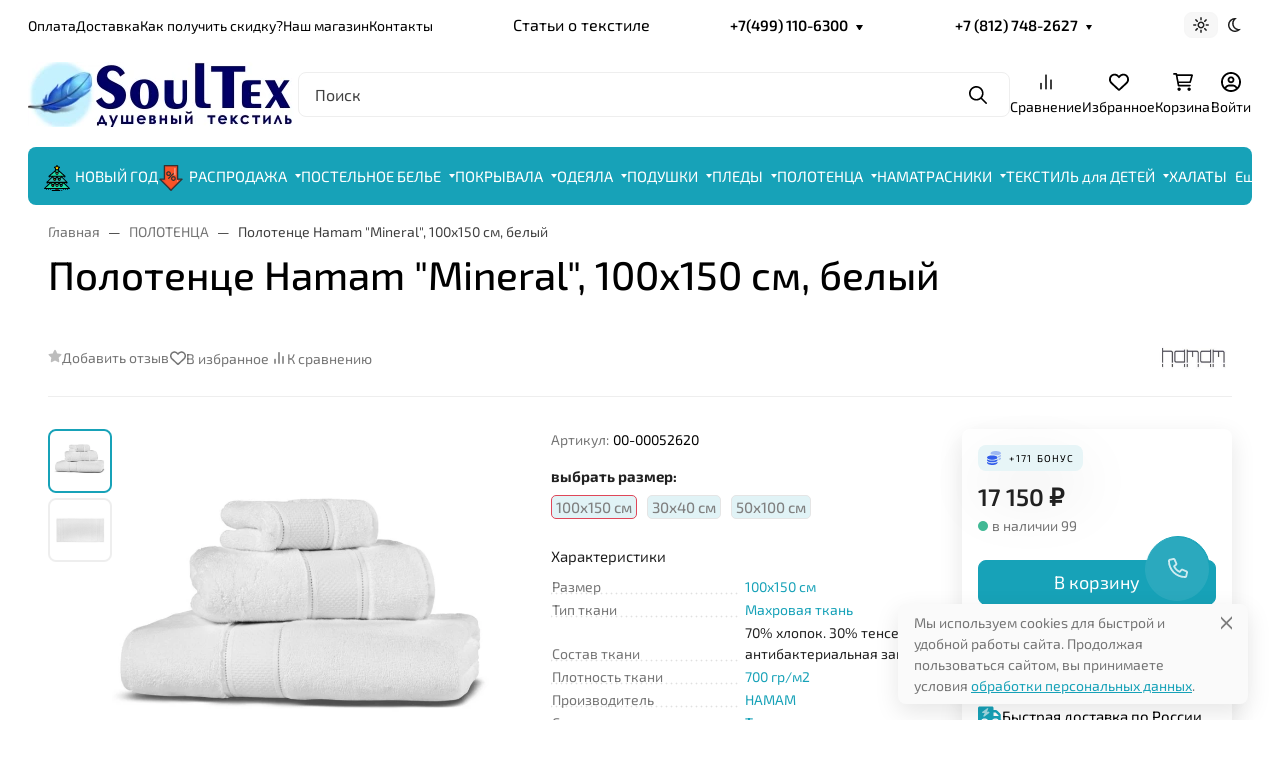

--- FILE ---
content_type: text/css
request_url: https://www.soultex.ru/wa-data/public/site/themes/seller/assets/fonts/exo2/font.css
body_size: 93
content:
@font-face {
  font-family: 'Exo 2';
  font-style: italic;
  font-weight: 400;
  font-display: swap;
  src: url('./Exo_2-400-1.ttf') format('truetype');
}
@font-face {
  font-family: 'Exo 2';
  font-style: normal;
  font-weight: 100;
  font-display: swap;
  src: url('./Exo_2-100-2.ttf') format('truetype');
}
@font-face {
  font-family: 'Exo 2';
  font-style: normal;
  font-weight: 200;
  font-display: swap;
  src: url('./Exo_2-200-3.ttf') format('truetype');
}
@font-face {
  font-family: 'Exo 2';
  font-style: normal;
  font-weight: 300;
  font-display: swap;
  src: url('./Exo_2-300-4.ttf') format('truetype');
}
@font-face {
  font-family: 'Exo 2';
  font-style: normal;
  font-weight: 400;
  font-display: swap;
  src: url('./Exo_2-400-5.ttf') format('truetype');
}
@font-face {
  font-family: 'Exo 2';
  font-style: normal;
  font-weight: 500;
  font-display: swap;
  src: url('./Exo_2-500-6.ttf') format('truetype');
}
@font-face {
  font-family: 'Exo 2';
  font-style: normal;
  font-weight: 600;
  font-display: swap;
  src: url('./Exo_2-600-7.ttf') format('truetype');
}
@font-face {
  font-family: 'Exo 2';
  font-style: normal;
  font-weight: 700;
  font-display: swap;
  src: url('./Exo_2-700-8.ttf') format('truetype');
}
@font-face {
  font-family: 'Exo 2';
  font-style: normal;
  font-weight: 800;
  font-display: swap;
  src: url('./Exo_2-800-9.ttf') format('truetype');
}
@font-face {
  font-family: 'Exo 2';
  font-style: normal;
  font-weight: 900;
  font-display: swap;
  src: url('./Exo_2-900-10.ttf') format('truetype');
}


--- FILE ---
content_type: application/javascript
request_url: https://www.soultex.ru/wa-data/public/site/themes/seller/assets/js/site.theme.min.js?v2025.2.3.40
body_size: 11568
content:
(()=>{var e={9379:()=>{!function(e){function t(e,t,n){var o="";if(!(t&&e&&n))return e;for(var i=e.split("").reverse(),a=[],r=[],s=0;s<i.length;s++){var d=i[s],c=0===s,p=s===i.length-1;0!==s%t||c||(a.unshift(r),r=[]),r.unshift(d),p&&a.unshift(r)}for(s=0;s<a.length;s++){var l=s===a.length-1;o+=a[s].join("")+(l?"":n)}return o}var n={site_url:"",app_id:"",app_url:"",locale:"",is_touch_enabled:"ontouchstart"in window,is_frame:function(){var e=!1;try{e=window.self!==window.top}catch(e){}return e}(),apps:{},layout:{},init:{},currencies:{default:{code:null,fraction_divider:".",fraction_size:2,group_divider:" ",group_size:3,pattern_html:'<span class="price">%s</span>',pattern_text:"%s",pattern_unit:"%s/%unit",rounding:.01}},plurals:function(e,t){return parseInt(e/10)%10!=1&&1<=e%10&&e%10<=4?e%10==1?t[0]:t[1]:t[2]},addCurrency:function(e){e&&(this.currencies[e.code]=e)},localizeNumber:function(n,o){var i=String(n);if((o=void 0!==o?o:{}).currency="string"==typeof o.currency?o.currency:"default",o.remove_start_nulls="boolean"==typeof o.remove_start_nulls&&o.remove_start_nulls,!o.currency||!this.currencies[o.currency])return i;var a=this.currencies[o.currency];if("string"==typeof i){var r=i.split(".");if(o.remove_start_nulls){let t=r[0].split(""),n=[];e.each(t,(function(e,t){(n.length||"0"!==t)&&n.push(t)})),n.length||n.push(0),r[0]=n.join("")}a.group_size>0&&(r[0]=t(r[0],a.group_size,a.group_divider)),i=r.join("."),a.fraction_divider&&(i=i.replace(".",a.fraction_divider))}return i},formatPrice:function(e,n){var o=e;if((n=void 0!==n?n:{}).unit="string"==typeof n.unit?n.unit:null,n.html="boolean"!=typeof n.html||n.html,n.currency="string"==typeof n.currency?n.currency:"default",!n.currency||!this.currencies[n.currency])return o;var i=this.currencies[n.currency];try{if((e=parseFloat(e))>=0){e=e.toFixed(i.fraction_size);var a=Math.floor(e),r=t(""+a,i.group_size,i.group_divider),s=function(e){var t="";if(e>0){e=e.toFixed(i.fraction_size+1),t=(e=Math.round(e*Math.pow(10,i.fraction_size))/Math.pow(10,i.fraction_size)).toFixed(i.fraction_size).replace("0.",i.fraction_divider)}return t}(e-a);if(o=(n.html?i.pattern_html:i.pattern_text).replace("%s",r+s),n.unit){var d=n.html?'<span class="unit">'+n.unit+"</span>":n.unit;o=i.pattern_unit.replace("%s",o).replace("%unit",d)}}}catch(e){console&&console.log}return n.html&&(o='<span class="price-wrapper">'+o+"</span>"),o}};!function t(o){var i=n;switch(typeof o){case"object":e.each(o,(function(e,n){t(n)}));break;case"string":!function(e){if(!e.length)return!1;i.apps[e]={},i.init[e]={}}(o)}}(["site","shop","hub","blog","photos","helpdesk"]),window.waTheme=window.waTheme?e.extend(n,window.waTheme):n,n.init.site.ImageLazyLoad=new LazyLoad({elements_selector:".b-lazyload",callback_loaded:function(t){let n=e(t),o=n.parents(".placeholder-glow"),i=n.parents(".placeholder");o.removeClass("placeholder-glow"),i.removeClass("placeholder"),n.removeClass("placeholder")}})}(jQuery)},422:()=>{!function(e,t){e.ajaxSetup({cache:!1});var n=function(e){return(n=function(e){var t=this;t.$wrapper=e.$wrapper,t.locales=e.locales,t.is_locked=!1,t.xhr=!1,t.initClass()}).prototype.initClass=function(){this.initEditProfile()},n.prototype.initEditProfile=function(){var t=this.$wrapper.find(".js-form-wrapper");if(!t.length)return!1;var n=function(e){return n=function(e){var t=this;t.$wrapper=e.$wrapper,t.$editBlock=t.$wrapper.find(".js-edit-block"),t.$viewBlock=t.$wrapper.find(".js-view-block"),t.$passwordField=t.$editBlock.find(".wa-field-password"),t.$photoField=t.$editBlock.find(".wa-field-photo"),t.locales=e.locales,t.initClass()},n.prototype.initClass=function(){var e=this;e.initBlockToggle(),e.$passwordField.length&&e.initChangePassword(),e.$photoField.length&&e.initPhotoSection()},n.prototype.initBlockToggle=function(){var e=this;function t(t){t?(e.$viewBlock.hide(),e.$editBlock.show()):(e.$editBlock.hide(),e.$viewBlock.show())}e.$wrapper.on("click",".js-show-edit-form",(function(e){e.preventDefault(),t(!0)})),e.$wrapper.on("click",".js-reset-form",(function(n){n.preventDefault(),e.$wrapper.trigger("onReset"),t(!1)}))},n.prototype.initChangePassword=function(){var t=this,n=t.$passwordField,o=n.find("p"),i=e('<a class="s-button s-change-password-button js-change-password" href="javascript:void(0);">'+t.locales.changePasswordText+"</a>").hide(),a="is-hidden",r=!1;function s(e){e?(i.hide(),o.removeClass(a)):(i.show(),o.addClass(a)),r=e}n.find(".wa-value").prepend(i),i.on("click",(function(e){e.preventDefault(),s(!0)})),t.$viewBlock.find(".js-change-password-force").show().on("click",(function(o){o.preventDefault(),t.$wrapper.find(".js-show-edit-form").trigger("click"),s(!0),setTimeout((function(){e(window).scrollTop(n.offset().top)}),100)})),s(!1),t.$wrapper.on("onReset",(function(){r&&s(!1)}))},n.prototype.initPhotoSection=function(){var t=this,n=t.$photoField,o=e('<a class="js-delete-photo" href="javascript:void(0);">'+t.locales.deletePhotoText+"</a>"),i=e("<p />").append(o),a=n.find('[name="profile[photo]"]'),r=n.find("img:first"),s=n.find("img:last"),d=a.val(),c=!1;function p(e){e?(r.hide(),s.show(),o.hide(),a.val("")):(r.show(),s.hide(),o.show(),a.val(d)),c=e}r[0]!==s[0]?(s.hide().after(i),o.on("click",(function(e){e.preventDefault(),p(!0)}))):s.show(),t.$wrapper.on("onReset",(function(){c&&p(!1)}))},n}(e);new n({$wrapper:t,locales:this.locales})},n}(e);t.init.site.ProfilePage=n;var o=e("#js-profile-page");o.length&&new window.waTheme.init.site.ProfilePage({$wrapper:o,locales:{changePasswordText:window.waTheme.locale.changePasswordText,deletePhotoText:window.waTheme.locale.deletePhotoText}})}(jQuery,window.waTheme)},7260:()=>{!function(e,t){var n=function(e){return(n=function(e){var t=this;t.$wrapper=e.$wrapper,t.modal_id=e.modal_id,t.bindEvents()}).prototype.bindEvents=function(){var t=this;e(document).on("click",`.${t.modal_id}Show, a[href="#${t.modal_id}Show"]`,(function(e){e.preventDefault(),t.$wrapper.modal("show")}))},n}(e);t.init.site.BootstrapModals=n;for(const t of["sellerFeedbackModal"]){var o=e(`#${t}`);o.length&&new window.waTheme.init.site.BootstrapModals({$wrapper:o,modal_id:t})}}(jQuery,window.waTheme)},1994:()=>{!function(e,t){var n=function(e){return(n=function(e){var t=this;t.$wrapper=e.$wrapper,t.modal_id=e.modal_id,t.bindEvents()}).prototype.bindEvents=function(){var t=this;e(document).on("click",`.${t.modal_id}Show, a[href="#${t.modal_id}Show"]`,(function(e){e.preventDefault(),t.$wrapper.offcanvas("show")}))},n}(e);t.init.site.BootstrapOffcanvas=n}(jQuery,window.waTheme)},3802:()=>{!function(e,t){e.ajaxSetup({cache:!1});var n=function(e){return(n=function(t){this.$window=e(window),this.init()}).prototype.init=function(){e(".wa-captcha").on("click",".wa-captcha-refresh, .wa-captcha-img",(function(t){t.preventDefault(),function(e){var t=e.closest(".wa-captcha"),n=t.find(".wa-captcha-img");if(n.length){var o=n.attr("src").replace(/\?.*$/,"?rid="+Math.random());n.attr("src",o),n.one("load",(function(){t.find(".wa-captcha-input").focus()}))}t.find("input").val("")}(e(this))}))},n}(e);t.init.site.Captcha=n}(jQuery,window.waTheme)},1604:()=>{!function(e,t){var n=function(e){return(n=function(e){var t=this;t.$wrapper=e.$wrapper,t.$toast=t.$wrapper.find(".toast"),t.bindEvents()}).prototype.bindEvents=function(){this.$toast.on("hidden.bs.toast",(function(){e.cookie("acceptCookies","true",{expires:365,path:"/"})}))},n}(e);t.init.site.CookiesAlert=n;var o=e(".b-cookies-alert");o.length&&new window.waTheme.init.site.CookiesAlert({$wrapper:o})}(jQuery,window.waTheme)},5319:()=>{"use strict";!function(e,t){var n=function(e){return(n=function(t){var n=this;n.$window=e(window),n.$wrapper=t.$wrapper,n.showClass="show",n.scrollTop=450,n.bindEvents()}).prototype.bindEvents=function(){var e=this;e.$window.scroll((function(){e.$window.scrollTop()>e.scrollTop?e.$wrapper.addClass(e.showClass):(e.$wrapper.removeClass(e.showClass),e.$wrapper.find(".dropdown-menu").dropdown("hide"))}))},n}(e);t.init.shop.FixedHeader=n;var o=e(".l-desktop-header--fixed");o.length&&new window.waTheme.init.shop.FixedHeader({$wrapper:o})}(jQuery,window.waTheme)},6533:()=>{!function(e,t){if(window.matchMedia("(min-width: 768px)").matches){e(".b-footer-nav .navbar-toggler").each((function(){e(this).attr("disabled",!0)}))}}(jQuery,window.waTheme)},9595:()=>{!function(e,t){var n=((n=function(e){var t=this;t.$wrapper=e.$wrapper,t.delay=e.delay,t.time=e.time||100,t.init()}).prototype.init=function(){this.$wrapper.length&&this.hide()},n.prototype.hide=function(){var e=this;e.$wrapper.delay(e.delay).fadeOut(e.time)},n.prototype.show=function(){this.$wrapper.css({opacity:"50%","background-color":"#161c2d"}).delay(5).fadeIn(25)},n);t.init.site.GlobalPreloader=n;var o=e(".b-global-preloader");o.length&&o.each((function(){t.apps.site.GlobalPreloader=new window.waTheme.init.site.GlobalPreloader({$wrapper:e(this)})}))}(jQuery,window.waTheme)},2159:()=>{"use strict";!function(e,t){var n=function(e){return(n=function(t){var n=this;n.$window=e(window),n.reloading=!1,n.init(),n.bindEvents()}).prototype.init=function(){var t,n,o=this,i=(t=`(max-width: ${window.waTheme.themesettings.settings.common__common_set_mobile_type_number.value}px)`,!("function"!=typeof(n=window.matchMedia)||!t)&&n(t).matches),a=e.cookie("is_mobile");function r(t,n=!1){e.cookie("is_mobile",t,{path:"/"}),(null!=a||n)&&(o.reloading=!0,window.location.reload())}"true"!==window.waTheme.is_mobile_checking_by_wa&&(!0!==o.reloading&&!0===i&&"true"!==a?r(!0,!0):!0!==o.reloading&&!1===i&&"false"!==a&&r(!1))},n.prototype.bindEvents=function(){this.$window.on("resize",this.init)},n}(e);t.init.shop.CheckMobile=n,new window.waTheme.init.shop.CheckMobile({})}(jQuery,window.waTheme)},1286:()=>{!function(e,t){e(".js-lang-button").on("click",(function(){var t=new URL(location.href);t.searchParams.append("locale",e(this).data("lang")),location.href=t.href})),e(".js-lang-select").change((function(){var t=location.href,n=-1==t.indexOf("?")?t+="?":t+="&";location.href=n+"locale="+e(this).val()}))}(jQuery,window.waTheme)},5114:()=>{!function(e,t){var n=function(e){return(n=function(e){var t=this;t.$wrapper=e.$wrapper,t.options=t.$wrapper.data("modal"),t.show=!0,t.init()}).prototype.init=function(){var t=this;void 0===e.cookie(t.options["cookie-name"])&&e(document).mouseleave((function(){if(!0===t.show){t.$wrapper.modal("show");var n=new Date;n.setTime(n.getTime()+60*t.options["cookie-time"]*60*1e3),e.cookie(t.options["cookie-name"],"true",{expires:n,path:"/"}),t.show=!1}}))},n}(e);t.init.site.LeaveModal=n;var o=e(".b-leave-modal");o.length&&new window.waTheme.init.site.LeaveModal({$wrapper:o})}(jQuery,window.waTheme)},8927:()=>{!function(e,t){var n=e("#licModal");if(n.length)n.modal("show");else if(""===window.waTheme.license.is_standart&&""===window.waTheme.license.is_premium&&"1"===window.waTheme.user.is_admin){var o=`<div class="modal fade" id="licModal" tabindex="-1" aria-labelledby="licModalLabel" aria-hidden="true" data-bs-backdrop="static" data-bs-keyboard="false">\n                        <div class="modal-dialog modal-dialog-centered">\n                            <div class="modal-content">\n                                <div class="modal-header">\n                                    <div class="modal-title fs-5" id="licModalLabel">${window.waTheme.locale.lic_none}</div>\n                                </div>\n                                <div class="modal-body">\n                                    ${window.waTheme.locale.lic_none_text}\n                                </div>\n                                <div class="modal-footer">\n                                    <a href="https://www.webasyst.ru/store/theme/seller/" target="_blank" class="btn btn-theme">\n                                        ${window.waTheme.locale.lic_none_button}\n                                    </a>\n                                </div>\n                            </div>\n                        </div>\n                    </div>`;e("body").append(o),e("#licModal").modal("show")}}(jQuery,window.waTheme)},4866:()=>{!function(e,t){var n=function(e){return(n=function(e){var t=this;t.$wrapper=e.$wrapper,t.$next=t.$wrapper.find(".nav-next"),t.$offcanvas=t.$wrapper.find(".l-mobile-header__offcanvas"),t.$canvas_logo=t.$wrapper.find(".l-mobile-header__nav-prev .b-mobile-logo"),t.$canvas_prev=t.$wrapper.find(".b-mobile-nav-prev"),t.$nav=t.$wrapper.find(".b-mobile-nav"),t.exclude_categories=t.$nav.data("categories-exclude").toString(),t.exclude_pages=t.$nav.data("pages-exclude").toString(),t.init(),t.bindEvents()}).prototype.init=function(){var e=this;if(""!==e.exclude_categories){var t=e.exclude_categories.split(",");for(const o of t){(n=e.$nav.find(`[data-category-id="${o}"]`)).length&&n.parent().remove()}}if(""!==e.exclude_pages){t=e.exclude_pages.split(",");for(const o of t){var n;(n=e.$nav.find(`[data-pages-id="${o}"]`)).length&&n.parent().remove()}}},n.prototype.bindEvents=function(){var t=this;t.$next.on("click",(function(){var n=e(this).parents(".nav-item").children(".dropdown-menu");n.addClass("showing"),setTimeout((function(){n.removeClass("showing"),n.addClass("show")}),1),t.$canvas_logo.addClass("is-hidden"),t.$canvas_prev.removeClass("is-hidden")})),t.$canvas_prev.on("click",(function(){t.$wrapper.find(".dropdown-menu.show").last().removeClass("show"),0===t.$wrapper.find(".dropdown-menu.show").length&&(t.$canvas_logo.removeClass("is-hidden"),t.$canvas_prev.addClass("is-hidden"))})),e(".js-mobile-catalog-toggle").on("click",(function(){t.$offcanvas.offcanvas("toggle")}))},n}(e);t.init.site.NavbarMobile=n;var o=e(".l-mobile-header");o.length&&o.each((function(){t.apps.site.NavbarMobile=new window.waTheme.init.site.NavbarMobile({$wrapper:e(this)})}))}(jQuery,window.waTheme)},4435:()=>{!function(e,t){var n=function(e){return(n=function(e){var t=this;t.$wrapper=e.$wrapper,t.$wrapper_outer=t.$wrapper.parents(".b-nav-responsive-outer"),t.$nav_items=t.$wrapper.find(".nav-item"),t.$nav_more=t.$wrapper.find(".nav-item-more"),t.$nav_more_droprown=t.$nav_more.find(".nav-item-more__dropdown-menu"),t.hidden_class="is-hidden",t.nav_width=t.$wrapper[0].getBoundingClientRect().width,t.nav_more_width=void 0!==t.$nav_more[0]?t.$nav_more[0].getBoundingClientRect().width:0,t.container_width=t.$wrapper_outer[0].getBoundingClientRect().width,t.$nav_items.length?(t.init(),t.bindEvents()):t.$wrapper_outer.addClass("is-loaded")}).prototype.init=function(){var t=this,n=parseInt(t.$wrapper_outer.css("gap")),o=parseInt(t.$wrapper.children().css("gap")),i=0;t.$wrapper.children(".navbar-nav").removeClass("justify-content-between"),t.$nav_items.removeClass(t.hidden_class),t.$nav_more.removeClass("is-hidden"),t.$nav_more_droprown.children().addClass("is-hidden"),e.each(t.$wrapper_outer.children(),(function(){i+=e(this)[0].getBoundingClientRect().width})),isNaN(n)||(i+=(t.$wrapper_outer.children().length-1)*n),i>t.container_width?(e.each(t.$nav_items.get().reverse(),(function(n){if(i>t.container_width&&n>0){i=i-e(this)[0].getBoundingClientRect().width-o;var a=e(this).data("item-id");t.$nav_more_droprown.find(`[data-item-id="${a}"]`).removeClass("is-hidden"),e(this).addClass(t.hidden_class)}})),1===t.$wrapper_outer.children().length&&t.$wrapper.children(".navbar-nav").addClass("justify-content-between")):t.$nav_more.addClass("is-hidden"),new window.waTheme.init.site.Dropdown,t.$wrapper_outer.addClass("is-loaded")},n.prototype.bindEvents=function(){var t=this;e(window).on("resize",(function(){t.container_width!==t.$wrapper_outer[0].getBoundingClientRect().width&&(t.container_width=t.$wrapper_outer[0].getBoundingClientRect().width,t.init())}))},n}(e);t.init.site.NavbarResponsive=n;var o=e(".b-nav-responsive");o.length&&o.each((function(){t.apps.site.NavbarResponsive=new window.waTheme.init.site.NavbarResponsive({$wrapper:e(this)})}))}(jQuery,window.waTheme)},5035:()=>{!function(e,t){e.ajaxSetup({cache:!1});var n=function(e){return(n=function(t){this.$window=e(window),this.init()}).prototype.init=function(){e(".s-adapters-section").on("click","a",(function(t){t.preventDefault(),function(e){var t=e.closest("li").data("provider");if("guest"!==t&&"signup"!==t){var n=e.data("width")||600,o=e.data("height")||500,i=(screen.width-n)/2,a=(screen.height-o)/2,r=e.attr("href");"undefined"==typeof require_authorization||require_authorization||(r+="&guest=1"),window.open(r,"oauth","width="+n+",height="+o+",left="+i+",top="+a+",status=no,toolbar=no,menubar=no")}}(e(this))}))},n}(e);t.init.site.AuthAdapters=n,new window.waTheme.init.site.AuthAdapters({})}(jQuery,window.waTheme)},2073:()=>{!function(e,t){var n=function(e){return(n=function(e){var t=this;t.$wrapper=e.$wrapper,t.options=t.$wrapper.data("modal"),t.init()}).prototype.init=function(){var t=this;parseInt(t.options.timer,10)&&void 0===e.cookie(t.options["cookie-name"])&&setTimeout((function(){t.$wrapper.modal("show");var n=new Date;n.setTime(n.getTime()+60*t.options["cookie-time"]*60*1e3),e.cookie(t.options["cookie-name"],"true",{expires:n,path:"/"})}),1e3*t.options.timer)},n}(e);t.init.site.PromoModal=n;var o=e(".b-promo-modal");o.length&&new window.waTheme.init.site.PromoModal({$wrapper:o})}(jQuery,window.waTheme)},9298:()=>{!function(e,t){var n=function(e){return(n=function(t){var n=this;n.$window=e(window),n.$wrapper=t.$wrapper,n.showClass="show",n.scrollTop=300,n.animateTime=300,n.bindEvents()}).prototype.bindEvents=function(){var t=this;t.$window.scroll((function(){t.$window.scrollTop()>t.scrollTop?t.$wrapper.addClass(t.showClass):t.$wrapper.removeClass(t.showClass)})),t.$wrapper.on("click",(function(n){n.preventDefault(),e("html, body").animate({scrollTop:0},t.animateTime)}))},n}(e);t.init.site.ButtonUp=n;var o=e(".b-up-button");o.length&&new window.waTheme.init.site.ButtonUp({$wrapper:o})}(jQuery,window.waTheme)},1364:()=>{!function(e,t){e.ajaxSetup({cache:!1});var n=function(e){return(n=function(e){var t=this;t.$wrapper=e.$wrapper,t.$form=t.$wrapper.find("form"),t.$emailField=t.$wrapper.find(".js-email-field"),t.$dropdown=t.$wrapper.find(".dropdown"),t.$submitButton=t.$wrapper.find(".js-submit-button"),t.request_uri=e.request_uri,t.locales=e.locales,t.initClass()}).prototype.initClass=function(){var e=this;"http"===e.request_uri.substr(0,4)&&(e.request_uri=e.request_uri.replace("http:","").replace("https:","")),e.$form.find(".wa-invisible-recaptcha").length||e.initView(),e.initSubmit()},n.prototype.initView=function(){var t=this;function n(e){var n="is-extended",o=t.$dropdown.find(".dropdown-menu");e?(t.$wrapper.addClass(n),0===o.children("input:hidden").length&&t.$dropdown.dropdown("show")):t.$emailField.val().length||(t.$wrapper.removeClass(n),t.$dropdown.dropdown("hide"))}t.$emailField.on("focus",(function(){n(!0)})),e(document).on("click",(function o(i){if(e.contains(document,t.$wrapper[0])){e.contains(t.$wrapper[0],i.target)||n(!1)}else e(document).off("click",o)}))},n.prototype.initSubmit=function(){var t=this,n=t.$form,o=t.$wrapper.find(".js-errors-place"),i=!1;function a(i){var a="error";i&&i[0]||(i=[]),e.each(i,(function(i,r){var s=r.name,d=r.value,c=t.$wrapper.find('[name="'+s+'"]'),p=e("<span class='c-error' />").addClass("error");c.length&&!c.hasClass(a)?(d&&c.parent().append(p.text(d)),c.addClass(a).one("focus click change",(function(){c.removeClass(a),p.remove()}))):(o.append(p),n.one("submit",(function(){p.remove()})))}))}n.on("submit",(function(o){o.preventDefault();var r=(s={data:[],errors:[]},d=n.serializeArray(),e.each(d,(function(e,t){t.value?s.data.push(t):s.errors.push({name:t.name})})),s);var s,d;r.errors.length?a(r.errors):function(o){if(!i){i=!0;var r=t.request_uri;e.post(r,o,"jsonp").always((function(){i=!1})).done((function(e){if("ok"===e.status)o=t.$wrapper.find(".js-success-message"),n.hide(),o.show();else if(e.errors){a(s(e.errors))}var o}))}function s(t){var n=[];return e.each(t,(function(e,t){var o=t[0];"subscriber[email]"===o&&(o="email"),n.push({name:o,value:e})})),n}}(r.data)}))},n}(jQuery);t.init.site.SubscribeSection=n;var o=e("#js-subscribe-section");o.length&&new t.init.site.SubscribeSection({$wrapper:o,request_uri:window.waTheme.subscribe_url})}(jQuery,window.waTheme)},3255:()=>{!function(e,t){var n=function(e){var o=[];return(n=function(e){var t=this;t.$wrapper=e.$wrapper,t.$items=t.$wrapper.find(".b-cart__items"),t.$total=t.$wrapper.find(".b-cart__total"),t.count=e.count,t.initClass()}).prototype.initClass=function(){var t=this;e(document).on("cartIsChanged",(function(e,n){t.update(n)})),e(document).on("click",".js-remove-from-cart",(function(){var n=e(this).parents(".b-cart__item").data("product-id");t.onRemove(e(this).parents(".b-cart__item"),n)}))},n.prototype.update=function(t,n=!0){var i=this;let a=t.count;if("products_quantity"===window.waTheme.themesettings.settings.apps__shop_common_counter_type_buttons_type_buttons.value){let e=0;for(const n in t.items)e+=t.items[n].quantity;a=e>t.count?e:t.count}a>0?(e(".js-cart-count").text(a),e(".js-cart-badge").removeClass("d-none"),i.count=a,r(!0),t.total&&i.$total.html(t.total),i.$items.length&&e.get(`${window.waTheme.cart_url}?update_items=1`,(function(t){e("body").append(t)})).then((function(e){!0===n&&i.updateItems(t.items)}))):(e(".js-cart-count").text(0),e(".js-cart-badge").addClass("d-none"),i.count=0,r());function r(e){var t="invisible";e?i.$wrapper.find(".b-cart__dropdown-menu").removeClass(t):i.$wrapper.find(".b-cart__dropdown-menu").addClass(t)}e.each(o,(function(e,t){try{t(i)}catch(e){}})),!0===n&&e(document).trigger("update_cart_counter")},n.prototype.updateItems=function(e){var n="";if(void 0===e)return;let o=window.waTheme.cart_items;for(const a of e){if(null===a.image_url)var i=`${window.waTheme.theme.url}assets/img/svg/empty_photo.svg`;else i=a.image_url;let e=0;void 0!==o[a.id]&&parseInt(o[a.id].compare_price)>parseInt(o[a.id].price)&&(e=t.formatPrice(o[a.id].compare_price*a.quantity,{currency:o[a.id].currency})),n+=`<div class="b-cart__item" data-product-id="${a.id}">\n                        <a class="b-cart__item-image" href="${a.frontend_url}">\n                            <img class="b-lazyload rounded" data-src="${i}" alt="${a.name}">\n                        </a>\n                        <a class="b-cart__item-content link-emphasis" href="${a.frontend_url}">\n                            <div class="b-cart__item-name">\n                                ${a.name}\n                                <span class="text-quaternary"> x ${a.quantity}</span>\n                            </div>\n                            <div class="d-flex gap-2 text-emphasis">\n                                <span class="b-cart__item-price">\n                                    ${a.full_price}\n                                </span>\n                                ${0!==e?`<span class="b-cart__item-compare_price text-decoration-line-through">${e}</span>`:""}\n                            </div>\n                        </a>\n                        <button class="btn btn-gray-theme-link p-0 icon icon-sm ms-auto align-self-start js-remove-from-cart" type="button">\n                            ${window.waTheme.icons.trash}\n                        </button>\n                     </div>`}this.$items.html(n),t.init.site.ImageLazyLoad.update()},n.prototype.onChange=function(e){"function"==typeof e&&o.push(e)},n.prototype.onRemove=function(t,n){var o=this,i={html:1,items:1,id:n};e.post(window.waTheme.cart_url+"delete/",i,(function(e){t.remove(),o.update(e.data,!1),o.$total.html(e.data.total)}),"json")},n}(e);t.init.shop.Cart=n;var o=e(".b-cart");o.length&&(t.apps.shop.cart=new window.waTheme.init.shop.Cart({$wrapper:o}))}(jQuery,window.waTheme)},8624:()=>{!function(e,t){e(".js-categories-load").on("click",(function(){e(this).parents(".b-categories").find(".b-categories__item-hidden").toggleClass("is-hidden"),e(this).parents(".js-categories-load-wrapper").remove()}))}(jQuery,window.waTheme)},6956:()=>{"use strict";!function(e,t){var n=function(e){var t=[];return(n=function(e){var t=this;t.$wrapper=e.$wrapper,t.$count=t.$wrapper.find(".js-compare-wrapper__count"),t.onChange=e.onChange,t.count=null,t.initClass()}).prototype.initClass=function(){var n=this;e(document).on("click",".js-add-compare-button",(function(){var t=e(this).data("product-id"),o=e(`.js-add-compare-button[data-product-id="${t}"]`),i=e(this).hasClass("active");o.toggleClass("active"),i?o.find(".b-compare__text").text(window.waTheme.locale.to_comparison):o.find(".b-compare__text").text(window.waTheme.locale.in_comparison),n.addToCompare(e(this),t)})),n.onChange&&"function"==typeof n.onChange&&t.push(n.onChange)},n.prototype.update=function(){var n,o=this,i=e.cookie("shop_compare");(n=(i=i?i.split(","):[]).length)>0?(o.$count.text(n),o.toggle(!0)):(o.$count.text(0),o.toggle()),o.count=n,e.each(t,(function(e,t){try{t(o)}catch(e){}})),e(document).trigger("update_compare_counter")},n.prototype.toggle=function(e){var t="d-none";e?this.$count.removeClass(t):this.$count.addClass(t)},n.prototype.addToCompare=function(t,n){var o=this;n+="";var i="shop_compare",a=e.cookie(i),r=a?a.split(","):[],s=r.indexOf(n),d=s>=0;return d?(r.splice(s,1),r.length>0?e.cookie(i,r.join(","),{expires:30,path:"/"}):e.cookie(i,"",{path:"/"}),o.update(),o.toast(t,window.waTheme.locale.product_removed_from_compare),t.removeClass("active"),t.find(".b-compare__text").text(window.waTheme.locale.to_comparison)):(!function(t){r.push(t),e.cookie(i,r.join(","),{expires:30,path:"/"})}(n),o.update(),o.toast(t,window.waTheme.locale.product_added_to_compare),t.addClass("active"),t.find(".b-compare__text").text(window.waTheme.locale.in_comparison)),!d},n.prototype.toast=function(e,t){var n=e.data("product-name"),o=e.data("product-image");let i=`<a class="b-products-toast d-flex" href="${window.waTheme.compare_url}">\n                    <div class="b-products-toast__image">\n                       <img src="${o}">\n                    </div>\n                    <div class="ms-3">\n                        <div class="fs-md fw-bold mb-1 text-dark">\n                           ${t}\n                        </div>\n                        <div class="fs-sm mb-1">\n                            <span class="text-dark">${n}</span>\n                        </div>\n                        <div class="link-theme fs-sm">\n                            ${window.waTheme.locale.go_to_compare}\n                        </div>\n                    </div>\n                </a>`;new window.waTheme.init.site.Toast({html:i})},n.prototype.onChange=function(e){"function"==typeof e&&t.push(e)},n}(e);t.init.shop.Compare=n;let o=e(".js-compare-wrapper");o.length&&(t.apps.shop.compare=new window.waTheme.init.shop.Compare({$wrapper:o}))}(jQuery,window.waTheme)},4636:()=>{!function(e,t){var n=((n=function(e){var t,n,o=this;o.$wrapper=(t=e.$wrapper,n='<span class="s-count-item js-day"><span class="s-count"></span><span class="s-label"></span></span><span class="s-count-item js-hour"><span class="s-count"></span><span class="s-label"></span></span><span class="s-count-item js-minute"><span class="s-count"></span><span class="s-label"></span></span><span class="s-count-item js-second last"><span class="s-count"></span><span class="s-label"></span></span>',t.html(n),t),o.$day=o.$wrapper.find(".js-day"),o.$hour=o.$wrapper.find(".js-hour"),o.$minute=o.$wrapper.find(".js-minute"),o.$second=o.$wrapper.find(".js-second"),o.locale=e.locale||"en",o.start=e.start,o.end=e.end,o.short=e.short,o.period=o.getPeriod(),o.time_period=null,o.timer=0,o.run(),o.$wrapper.data("countdown",o)}).prototype.getPeriod=function(){var e=new Date(this.start),t=new Date(this.end);return t>e?t-e:0},n.prototype.getData=function(){var e,t=this.period,n=6e4,o=36e5,i=24*o,a=Math.floor(t/i);e=t-a*i;var r=Math.floor(e/o);e-=r*o;var s=Math.floor(e/n);return e-=s*n,{days:a,hours:r,minutes:s,seconds:Math.floor(e/1e3)}},n.prototype.render=function(e){var t=this,n=0;if(t.short)var o={en:{day:["d","d","d"],hour:["h","h","h"],minute:["m","m","m"],second:["s","s","s"]},ru:{day:["д","д","д"],hour:["ч","ч","ч"],minute:["м","м","м"],second:["с","с","с"]}};else o={en:{day:["day","days","days"],hour:["hour","hours","hours"],minute:["minute","minutes","minutes"],second:["second","seconds","seconds"]},ru:{day:["день","дня","дней"],hour:["час","часа","часов"],minute:["минута","минуты","минут"],second:["секунда","секунды","секунд"]}};var i,a=t.locale in o?o[t.locale]:o.en,r=e.days;i=1===r?a.day[0]:r>1&&r<5?a.day[1]:a.day[2],t.$day.find(".s-count").text(r),t.$day.find(".s-label").text(i);var s,d=e.hours;s=1===d||21===d?a.hour[0]:d>1&&d<5||d>20?a.hour[1]:a.hour[2],d<10&&(d="0"+d),t.$hour.find(".s-count").text(d),t.$hour.find(".s-label").text(s);var c,p=e.minutes;c=1===p?a.minute[0]:p>1&&p<5?a.minute[1]:a.minute[2],p>20&&(c=1==(n=p%10)?a.minute[0]:n>1&&n<5?a.minute[1]:a.minute[2]),p<10&&(p="0"+p),t.$minute.find(".s-count").text(p),t.$minute.find(".s-label").text(c);var l,u=e.seconds;l=1===u?a.second[0]:u>1&&u<5?a.second[1]:a.second[2],u>20&&(l=1==(n=u%10)?a.second[0]:n>1&&n<5?a.second[1]:a.second[2]),u<10&&(u="0"+u),t.$second.find(".s-count").text(u),t.$second.find(".s-label").text(l)},n.prototype.run=function(){var e=this;if(e.period>0){var t=e.getData();e.render(t),e.period-=1e3,e.period>0&&(e.timer=setTimeout((function(){e.run()}),1e3))}else e.destroy()},n.prototype.destroy=function(){this.$wrapper.remove()},n);t.init.shop.CountDown=n;var o=e(".js-countdown");o.length&&o.each((function(){var n=e(this),o={$wrapper:n,locale:window.waTheme.config.locale,start:n.data("start").replace(/-/g,"/"),end:n.data("end").replace(/-/g,"/"),short:n.data("short")};n.data("countdown")||new t.init.shop.CountDown(o)}))}(jQuery,window.waTheme)},7849:()=>{!function(e,t){window.waTheme.currency_data&&t.addCurrency(window.waTheme.currency_data),e(".js-currency-button").on("click",(function(){var t=new URL(location.href);t.searchParams.append("currency",e(this).data("currency")),location.href=t.href})),e(".js-currency-select").change((function(){var t=location.href,n=-1==t.indexOf("?")?t+="?":t+="&";location.href=n+"currency="+e(this).val()}))}(jQuery,window.waTheme)},2573:()=>{"use strict";!function(e,t){var n=function(e){return(n=function(e){var t=this;t.$wrapper=e.$wrapper,t.$aside=t.$wrapper.find(".b-mega-menu__aside"),t.$content=t.$wrapper.find(".b-mega-menu__content"),t.$asideItems=t.$aside.find(".b-mega-menu__aside_item"),t.$contentItems=t.$content.find(".b-mega-menu__content-item"),t.timestamp=0,t.init()}).prototype.init=function(){var t=this;t.$asideItems.on("mouseenter",(function(){var n=e(this).data("category-id");n&&(t.$contentItems.addClass("is-hidden"),t.$content.find(`[data-category-id="${n}"]`).removeClass("is-hidden"))}))},n}(e);t.init.shop.MegaMenu=n;var o=e(".b-mega-menu");o.length&&new window.waTheme.init.shop.MegaMenu({$wrapper:o})}(jQuery,window.waTheme)},1883:()=>{"use strict";!function(e,t){var n=function(e){return(n=function(t){var n=this;n.$window=e(window),n.$wrapper=t.$wrapper,n.showClass="shadow show",n.scrollTop=450,n.bindEvents()}).prototype.bindEvents=function(){var e=this;e.$window.scroll((function(){e.$window.scrollTop()>e.scrollTop?e.$wrapper.addClass(e.showClass):e.$wrapper.removeClass(e.showClass)}))},n}(e);t.init.shop.ProductHeader=n;var o=e(".b-product-header");o.length&&new window.waTheme.init.shop.ProductHeader({$wrapper:o})}(jQuery,window.waTheme)},1025:()=>{"use strict";!function(e,t){var n=function(e){return(n=function(e){var t=this;t.$wrapper=e.$wrapper,t.$form=t.$wrapper.find(".b-search__form"),t.$formInput=t.$wrapper.find(".b-search__input"),t.$actionDropdown=t.$wrapper.find(".b-search__app-dropdown"),t.$actionItems=t.$wrapper.find(".js-search-change-action"),t.$formInputClear=t.$wrapper.find(".js-search-clear"),t.$formDropdownMenu=t.$wrapper.find(".b-search__dropdown-menu"),t.$formDropdownSubmit=t.$wrapper.find(".js-search-submit"),t.$mobileFormCanvas=t.$wrapper.find(".b-search__offcanvas"),t.min_length=3,t.app=t.$form.data("app"),t.is_locked=!1,t.init()}).prototype.init=function(){var t=this;t.$actionItems.on("click",(function(){var n=e(this).data("app"),o=e(this).data("action"),i=e(this).text();o&&(t.app=n,t.$form.attr("action",o),t.$actionDropdown.text(i))})),t.$formInput.on("change, keyup",(function(){var n=e(this).val().length;n&&"shop"===t.app?(t.$formInputClear.removeClass("is-hidden"),n>=t.min_length&&!1===t.is_locked&&t.getProducts()):t.$formInputClear.addClass("is-hidden")})),t.$formInputClear.on("click",(function(){t.$formInput.val(""),t.$formInputClear.addClass("is-hidden"),t.$formDropdownMenu.removeClass("show")})),e(window).on("click",(function(e){0!==t.$formDropdownMenu.has(e.target).length||t.$formDropdownMenu.is(e.target)||t.$formDropdownMenu.removeClass("show")})),t.$formDropdownSubmit.on("click",(function(){t.$form.submit()})),e(".js-mobile-search-toggle").on("click",(function(){t.$mobileFormCanvas.offcanvas("toggle")}))},n.prototype.getProducts=function(){var n=this,o=n.$form.attr("action"),i=n.$formInput.val(),a="";n.$formDropdownMenu.removeClass("show"),e.get(`${o}?query=${encodeURIComponent(i)}`,(function(o){var i=e(o).find(".s-product-wrapper");i.length>0&&(i.each((function(){var t=e(this).find(".s-product-header").attr("href"),n=e(this).find(".b-products-images__image[data-step='1']").html(),o=e(this).find(".s-product-header").html(),i=e(this).find(".b-products-price").html();a+=`\n                            <a class="b-search__product d-flex gap-4 link-emphasis" href="${t}">\n                                <div class="b-search__product-image">\n                                    ${n}\n                                </div>\n                                <div class="b-search__product-content">\n                                    <div class="b-search__product-name">${o}</div>\n                                    <div class="b-search__product-price text-dark">${i}</div>\n                                </div>\n                            </a>\n                        `})),n.$formDropdownMenu.find(".b-search__product").remove(),n.$formDropdownMenu.find(".b-search__dropdown-menu-products").prepend(a),n.$formDropdownMenu.addClass("show"),t.init.site.ImageLazyLoad.update())})),n.is_locked=!1},n}(e);t.init.shop.Search=n;var o=e(".b-search:not(.b-search-pro)");o.length?o.each((function(){new window.waTheme.init.shop.Search({$wrapper:e(this)})})):e(".js-mobile-search-toggle").on("click",(function(){e(".b-search .b-search__offcanvas").offcanvas("toggle")}))}(jQuery,window.waTheme)},4100:()=>{!function(e,t){e(document).ready((function(){e(".b-search-pro.b-search-pro--hidden").removeClass("b-search-pro--hidden")}))}(jQuery,window.waTheme)},191:()=>{"use strict";!function(e,t){var n=function(e){var t=[];return(n=function(e){var t=this;t.$wrapper=e.$wrapper,t.$count=t.$wrapper.find(".js-wishlist-wrapper__count"),t.onChange=e.onChange,t.count=null,t.initClass()}).prototype.initClass=function(){var n=this;e(document).on("click",".js-add-wishlist-button",(function(){var t=e(this).data("product-id"),o=e(`.js-add-wishlist-button[data-product-id="${t}"]`),i=e(this).hasClass("active");o.toggleClass("active"),i?o.find(".b-wishlist__text").text(window.waTheme.locale.to_wishlist):o.find(".b-wishlist__text").text(window.waTheme.locale.in_wishlist),n.addToWishlist(e(this),t)})),e(document).on("click",".js-wishlist-clear",(function(){var t=e(this).data("title"),o=e(this).data("text");n.clear(t,o)})),n.onChange&&"function"==typeof n.onChange&&t.push(n.onChange)},n.prototype.update=function(){var n,o=this,i=e.cookie("shop_wishlist");(n=(i=i?i.split(","):[]).length)>0?(o.$count.text(n),o.toggle(!0)):(o.$count.text(0),o.toggle()),o.count=n,e.each(t,(function(e,t){try{t(o)}catch(e){}})),e(document).trigger("update_wishlist_counter")},n.prototype.toggle=function(e){var t="d-none";e?this.$count.removeClass(t):this.$count.addClass(t)},n.prototype.addToWishlist=function(t,n){var o=this;n+="";var i="shop_wishlist",a=e.cookie(i),r=a?a.split(","):[],s=r.indexOf(n),d=s>=0;return d?(r.splice(s,1),r.length>0?e.cookie(i,r.join(","),{expires:30,path:"/"}):e.cookie(i,"",{path:"/"}),o.update(),o.toast(t,window.waTheme.locale.product_removed_from_wishlist),t.removeClass("active"),t.find(".b-wishlist__text").text(window.waTheme.locale.to_wishlist)):(!function(t){r.push(t),e.cookie(i,r.join(","),{expires:30,path:"/"})}(n),o.update(),o.toast(t,window.waTheme.locale.product_added_to_wishlist),t.addClass("active"),t.find(".b-wishlist__text").text(window.waTheme.locale.in_wishlist)),!d},n.prototype.toast=function(e,t){var n=e.data("product-name"),o=e.data("product-image");let i=`<a class="b-products-toast d-flex" href="${window.waTheme.wishlist_url}">\n                    <div class="b-products-toast__image">\n                       <img src="${o}">\n                    </div>\n                    <div class="ms-3">\n                        <div class="fs-md fw-bold mb-1 text-dark">\n                           ${t}\n                        </div>\n                        <div class="fs-sm mb-1">\n                            <span class="text-dark">${n}</span>\n                        </div>\n                        <div class="link-theme fs-sm">\n                            ${window.waTheme.locale.go_to_wishlist}\n                        </div>\n                    </div>\n                </a>`;new window.waTheme.init.site.Toast({html:i})},n.prototype.clear=function(t,n){e.cookie("shop_wishlist","",{path:"/"});var o=e(".b-wishlist-page");o.length&&(o.find(".b-wishlist-empty").removeClass("is-hidden"),o.find(".b-search-wishlist-filter").remove(),o.find(".b-search-wishlist-products").remove()),this.update()},n.prototype.onChange=function(e){"function"==typeof e&&t.push(e)},n}(e);t.init.shop.Wishlist=n;let o=e(".js-wishlist-wrapper");o.length&&(t.apps.shop.wishlist=new window.waTheme.init.shop.Wishlist({$wrapper:o}))}(jQuery,window.waTheme)},7165:()=>{"use strict";window.Fancybox.bind("[data-fancybox]",{Hash:!1,Thumbs:{type:"classic"},on:{done:(e,t)=>{e.isCurrentSlide(t)&&"iframe"===t.type&&t.src.includes("https://rutube.ru")&&t.iframeEl.contentWindow.postMessage(JSON.stringify({type:"player:play",data:{}}),"*")}}})},9724:()=>{!function(e,t){var n=function(e){"use strict";return(n=function(t){var n=this;return n.html=t.html||!1,n.$body=e("body"),n.initDialog(),n.$dialog=e("#s-dialog-wrapper"),n}).prototype.initDialog=function(){this.showDialog(),this.bindEvents()},n.prototype.bindEvents=function(){e("#s-dialog-wrapper").on("hidden.bs.modal",(function(){e("#s-dialog-wrapper").remove()}))},n.prototype.showDialog=function(){let n=`              \n                <div class="modal fade" id="s-dialog-wrapper" tabindex="-1">\n                  <div class="modal-dialog modal-dialog-centered modal-xl modal-fullscreen-xl-down">\n                    <div class="modal-content">\n                      <div class="modal-body">\n                        <button type="button" class="position-absolute top-0 end-0 btn-close z-1" data-bs-dismiss="modal" aria-label="Close" style="width: 3rem;\n    height: 2.5rem;"></button>\n                        ${this.html}\n                      </div>\n                    </div>\n                  </div>\n                </div>\n            `;this.$body.append(n),e("#s-dialog-wrapper").modal("show"),t.init.site.ImageLazyLoad.update()},n}(e);t.init.site.Dialog=n}(jQuery,window.waTheme)},3552:()=>{var e,t;e=window.waTheme,(t=function(e){var t=this;t.drops=document.querySelectorAll(".navbar-nav .dropdown, .navbar-nav .dropend, .navbar-nav .dropstart, .dropdown-hover"),t.showEvents=["mouseenter","focusin"],t.hideEvents=["mouseleave","click","focusout"],t.transitionDuration=300,t.transitionDelay=50,t.desktopSize=992,t.showClass="show",t.showingClass="showing",t.timeout=null,t.timeoutDelay=300,t.timeoutID=null}).prototype.initClass=function(){var e=this;e.drops.forEach((function(t){const n=t.querySelector(".dropdown-menu");e.showEvents.forEach((function(o){t.addEventListener(o,(function(){e.drops.forEach((function(t){let o=t.querySelector(".dropdown-menu");o.classList.contains(e.showClass)&&n!==o&&e.hideDrop(null,o)})),window.clearTimeout(e.timeoutID),e.timeoutID=setTimeout((function(){e.showDrop(n)}),e.timeoutDelay)}))})),e.hideEvents.forEach((function(o){t.addEventListener(o,(function(t){window.clearTimeout(e.timeoutID),e.timeoutID=setTimeout((function(){e.hideDrop(t,n)}),e.timeoutDelay)}))}))}))},t.prototype.showDrop=function(e){var t=this;window.innerWidth<t.desktopSize||(e.classList.add(t.showingClass),setTimeout((function(){e.classList.remove(t.showingClass),e.classList.add(t.showClass)}),t.transitionDelay))},t.prototype.hideDrop=function(e,t){var n=this;setTimeout((function(){window.innerWidth<n.desktopSize||t.classList.contains(n.showClass)&&(null!==e&&"click"===e.type&&(e.target.closest(".dropdown-menu form")||e.target.closest(".dropdown-menu.dropdown-menu-outside"))||(t.classList.add(n.showingClass),t.classList.remove(n.showClass),setTimeout((function(){t.classList.remove(n.showingClass)}),n.transitionDuration)))}),n.transitionDelay)},e.init.site.Dropdown=t,new window.waTheme.init.site.Dropdown},673:()=>{[...document.querySelectorAll('[data-bs-toggle="popover"]')].map((e=>new bootstrap.Popover(e)))},3769:()=>{"use strict";var e;e='[data-toggle="smooth-scroll"]',"undefined"!=typeof SmoothScroll&&function(e){new SmoothScroll(e,{clip:!0,speed:300,speedAsDuration:!0,easing:"easeInQuad",offset:function(e,t){return t.dataset.offset?t.dataset.offset:60}})}(e)},9464:()=>{"use strict";var e,t;e=window.waTheme,(t=function(e){var t=this;t.wrapper=void 0!==e&&e.wrapper?e.wrapper:document.querySelectorAll(".js-swiper"),t.customOptions=void 0!==e&&e.wrapper?e.custom_options:{},t.defaultOptions={},t.defaultOptions=$.extend({},t.defaultOptions,t.customOptions),t.init()}).prototype.init=function(){var e=this;e.wrapper.forEach((t=>{let n=t.getAttribute("data-swiper"),o=n?JSON.parse(n):{};if(o=$.extend({},e.defaultOptions,o),void 0===o.navigation)if(t.querySelector(".swiper-button-next")){let e={navigation:{nextEl:t.querySelector(".swiper-button-next"),prevEl:t.querySelector(".swiper-button-prev")}};o=$.extend({},o,e)}else if(t.closest(".swiper-outer")&&t.closest(".swiper-outer").querySelector(".swiper-button-next")){let e={navigation:{nextEl:t.closest(".swiper-outer").querySelector(".swiper-button-next"),prevEl:t.closest(".swiper-outer").querySelector(".swiper-button-prev")}};o=$.extend({},o,e)}if(void 0===o.pagination&&t.closest(".swiper-outer")&&t.closest(".swiper-outer").querySelector(".swiper-nav-wrapper")){let e={pagination:{el:t.closest(".swiper-outer").querySelector(".swiper-pagination"),type:"bullets",clickable:!0}};o=$.extend({},o,e)}new Swiper(t,o)}))},e.init.site.Swiper=t,e.apps.site.swiper=new window.waTheme.init.site.Swiper,$(document).on("products_lazyload",(()=>{new window.waTheme.init.site.Swiper}))},9771:()=>{"use strict";!function(e){let t={on:{slideChangeTransitionEnd:function(e){let t=$(e.$el);if(t.parents(".b-home-slider").hasClass("b-home-slider--02")){let e=t.find(".swiper-slide-active").data("bs-theme");$(".l-desktop-header:not(.l-desktop-header--fixed)").attr("data-bs-theme",e)}}}};new window.waTheme.init.site.Swiper({wrapper:document.querySelectorAll(".b-home-slider .swiper"),custom_options:t})}(window.waTheme)},8537:()=>{var e,t;e=window.waTheme,(t=function(e){var t=this;t.$wrapper=$(".toast-container"),t.html=e.html,t.initToast()}).prototype.initToast=function(){var e=this,t=`<div class="toast align-items-center bg-body-tertiary m-3 border-0 top-0 end-0" role="alert" aria-live="assertive" aria-atomic="true">\n                    <button type="button" class="position-absolute btn-close text-success" data-bs-dismiss="toast" style="top: 7px; right: 7px;"></button>\n                    <div class="p-4">\n                        ${e.html}\n                    </div>\n                </div>`;e.html&&(e.$wrapper.prepend(t),new bootstrap.Toast(e.$wrapper.find(".toast:not(.show):not(.hide)"),{animation:!0}).show())},e.init.site.Toast=t},2483:()=>{"use strict";let e=()=>{[...document.querySelectorAll('[data-bs-toggle="tooltip"]')].map((e=>new bootstrap.Tooltip(e)))};$(document).ready((function(){e()})),$(document).ajaxSuccess((function(){e()}))}},t={};function n(o){var i=t[o];if(void 0!==i)return i.exports;var a=t[o]={exports:{}};return e[o](a,a.exports,n),a.exports}n.n=e=>{var t=e&&e.__esModule?()=>e.default:()=>e;return n.d(t,{a:t}),t},n.d=(e,t)=>{for(var o in t)n.o(t,o)&&!n.o(e,o)&&Object.defineProperty(e,o,{enumerable:!0,get:t[o]})},n.o=(e,t)=>Object.prototype.hasOwnProperty.call(e,t),(()=>{"use strict";n(9379),n(9724),n(7165),n(3552),n(673),n(9464),n(9771),n(8537),n(2483),n(3769),n(422),n(7260),n(1994),n(3802),n(1604),n(5319),n(6533),n(9595),n(2159),n(1286),n(5114),n(8927),n(4866),n(4435),n(5035),n(2073),n(9298),n(1364),n(3255),n(8624),n(6956),n(4636),n(7849),n(2573),n(1883),n(1025),n(4100),n(191)})()})();